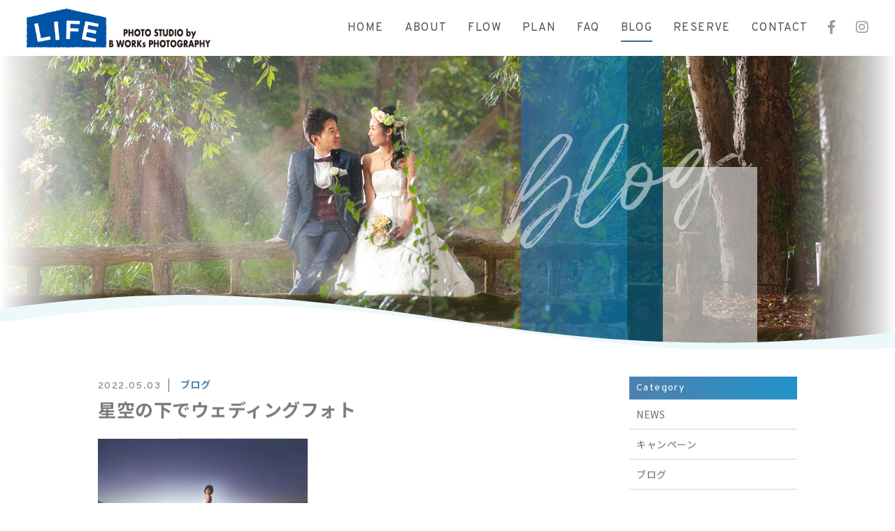

--- FILE ---
content_type: text/html; charset=UTF-8
request_url: https://studiolife-b.jp/2022/05/03/%E6%98%9F%E7%A9%BA%E3%81%AE%E4%B8%8B%E3%81%A7%E3%82%A6%E3%82%A7%E3%83%87%E3%82%A3%E3%83%B3%E3%82%B0%E3%83%95%E3%82%A9%E3%83%88/
body_size: 9886
content:
<!DOCTYPE html>
<html dir="ltr" lang="ja">
<head>
<meta charset="UTF-8">

<meta name="viewport" content="width=device-width, initial-scale=1 ,user-scalable=0">


<title>星空の下でウェディングフォト | LIFE PhotoStudio by B WORKs PHOTOGRAPHY</title>

<meta name="format-detection" content="telephone=no">

<link rel="shortcut icon" href="https://studiolife-b.jp/wp-content/themes/sg072/img/favicon.png">
<link rel="stylesheet" href="https://studiolife-b.jp/wp-content/themes/sg072/css/reset_min.css">
<link rel="stylesheet" href="https://use.fontawesome.com/releases/v5.6.1/css/all.css" integrity="sha384-gfdkjb5BdAXd+lj+gudLWI+BXq4IuLW5IT+brZEZsLFm++aCMlF1V92rMkPaX4PP" crossorigin="anonymous">
<link rel="stylesheet" href="https://studiolife-b.jp/wp-content/themes/sg072/css/modaal.min.css">
<link rel="stylesheet" href="https://studiolife-b.jp/wp-content/themes/sg072/css/layout.css">

<link rel="stylesheet" href="https://studiolife-b.jp/wp-content/themes/sg072/css/single.css"><link rel="stylesheet" href="https://studiolife-b.jp/wp-content/themes/sg072/css/seoBlogTemp.css">



<link rel="stylesheet" href="https://studiolife-b.jp/wp-content/themes/sg072/css/animate.css">
<meta name='robots' content='max-image-preview:large' />

<!-- All in One SEO Pack 3.2.5 によって Michael Torbert の Semper Fi Web Design[162,227] -->

<meta name="keywords"  content="ny ニューヨーク　ny前撮り　nyロケーションフォト　旅写真 夢　lifephotostudio,ウェディング　wedding 前撮り　後撮り　ウェディング前撮り　奈良　ロケーション撮影　ロケーションフォト　出張撮影 記念写真　結婚式前撮り　結婚式後撮り　結婚式 奈良公園　ブライダルカメラマン ウェデインングカメラマン 奈良町　フォトスタジオ,星空 曽爾高原 ススキ" />

<script type="application/ld+json" class="aioseop-schema">{"@context":"https://schema.org","@graph":[{"@type":"Organization","@id":"https://studiolife-b.jp/#organization","url":"https://studiolife-b.jp/","name":"LIFE PhotoStudio by B WORKs PHOTOGRAPHY","sameAs":[]},{"@type":"WebSite","@id":"https://studiolife-b.jp/#website","url":"https://studiolife-b.jp/","name":"LIFE PhotoStudio by B WORKs PHOTOGRAPHY","publisher":{"@id":"https://studiolife-b.jp/#organization"}},{"@type":"WebPage","@id":"https://studiolife-b.jp/2022/05/03/%e6%98%9f%e7%a9%ba%e3%81%ae%e4%b8%8b%e3%81%a7%e3%82%a6%e3%82%a7%e3%83%87%e3%82%a3%e3%83%b3%e3%82%b0%e3%83%95%e3%82%a9%e3%83%88/#webpage","url":"https://studiolife-b.jp/2022/05/03/%e6%98%9f%e7%a9%ba%e3%81%ae%e4%b8%8b%e3%81%a7%e3%82%a6%e3%82%a7%e3%83%87%e3%82%a3%e3%83%b3%e3%82%b0%e3%83%95%e3%82%a9%e3%83%88/","inLanguage":"ja","name":"\u661f\u7a7a\u306e\u4e0b\u3067\u30a6\u30a7\u30c7\u30a3\u30f3\u30b0\u30d5\u30a9\u30c8","isPartOf":{"@id":"https://studiolife-b.jp/#website"},"datePublished":"2022-05-03T00:53:22+09:00","dateModified":"2022-05-03T00:53:22+09:00"},{"@type":"Article","@id":"https://studiolife-b.jp/2022/05/03/%e6%98%9f%e7%a9%ba%e3%81%ae%e4%b8%8b%e3%81%a7%e3%82%a6%e3%82%a7%e3%83%87%e3%82%a3%e3%83%b3%e3%82%b0%e3%83%95%e3%82%a9%e3%83%88/#article","isPartOf":{"@id":"https://studiolife-b.jp/2022/05/03/%e6%98%9f%e7%a9%ba%e3%81%ae%e4%b8%8b%e3%81%a7%e3%82%a6%e3%82%a7%e3%83%87%e3%82%a3%e3%83%b3%e3%82%b0%e3%83%95%e3%82%a9%e3%83%88/#webpage"},"author":{"@id":"https://studiolife-b.jp/author/bworks/#author"},"headline":"\u661f\u7a7a\u306e\u4e0b\u3067\u30a6\u30a7\u30c7\u30a3\u30f3\u30b0\u30d5\u30a9\u30c8","datePublished":"2022-05-03T00:53:22+09:00","dateModified":"2022-05-03T00:53:22+09:00","commentCount":0,"mainEntityOfPage":{"@id":"https://studiolife-b.jp/2022/05/03/%e6%98%9f%e7%a9%ba%e3%81%ae%e4%b8%8b%e3%81%a7%e3%82%a6%e3%82%a7%e3%83%87%e3%82%a3%e3%83%b3%e3%82%b0%e3%83%95%e3%82%a9%e3%83%88/#webpage"},"publisher":{"@id":"https://studiolife-b.jp/#organization"},"articleSection":"\u30d6\u30ed\u30b0, NY \u30cb\u30e5\u30fc\u30e8\u30fc\u30af\u3000NY\u524d\u64ae\u308a\u3000NY\u30ed\u30b1\u30fc\u30b7\u30e7\u30f3\u30d5\u30a9\u30c8\u3000\u65c5\u5199\u771f \u5922\u3000LIFEPhotoStudio, \u30a6\u30a7\u30c7\u30a3\u30f3\u30b0\u3000wedding \u524d\u64ae\u308a\u3000\u5f8c\u64ae\u308a\u3000\u30a6\u30a7\u30c7\u30a3\u30f3\u30b0\u524d\u64ae\u308a\u3000\u5948\u826f\u3000\u30ed\u30b1\u30fc\u30b7\u30e7\u30f3\u64ae\u5f71\u3000\u30ed\u30b1\u30fc\u30b7\u30e7\u30f3\u30d5\u30a9\u30c8\u3000\u51fa\u5f35\u64ae\u5f71 \u8a18\u5ff5\u5199\u771f\u3000\u7d50\u5a5a\u5f0f\u524d\u64ae\u308a\u3000\u7d50\u5a5a\u5f0f\u5f8c\u64ae\u308a\u3000\u7d50\u5a5a\u5f0f \u5948\u826f\u516c\u5712\u3000\u30d6\u30e9\u30a4\u30c0\u30eb\u30ab\u30e1\u30e9\u30de\u30f3 \u30a6\u30a7\u30c7\u30a4\u30f3\u30f3\u30b0\u30ab\u30e1\u30e9\u30de\u30f3 \u5948\u826f\u753a\u3000\u30d5\u30a9\u30c8\u30b9\u30bf\u30b8\u30aa, \u661f\u7a7a \u66fd\u723e\u9ad8\u539f \u30b9\u30b9\u30ad"},{"@type":"Person","@id":"https://studiolife-b.jp/author/bworks/#author","name":"bworks","sameAs":[],"image":{"@type":"ImageObject","@id":"https://studiolife-b.jp/#personlogo","url":"https://secure.gravatar.com/avatar/d3e035a336759159121240856805ddc9?s=96&d=mm&r=g","width":96,"height":96,"caption":"bworks"}}]}</script>
<link rel="canonical" href="https://studiolife-b.jp/2022/05/03/星空の下でウェディングフォト/" />
<!-- All in One SEO Pack -->
<link rel='stylesheet'  href='https://studiolife-b.jp/wp-content/plugins/instagram-feed/css/sbi-styles.min.css?ver=6.6.1'  media='all'>
<link rel='stylesheet'  href='https://studiolife-b.jp/wp-includes/css/dist/block-library/style.min.css?ver=6.6.4'  media='all'>
<style id='classic-theme-styles-inline-css' type='text/css'>
/*! This file is auto-generated */
.wp-block-button__link{color:#fff;background-color:#32373c;border-radius:9999px;box-shadow:none;text-decoration:none;padding:calc(.667em + 2px) calc(1.333em + 2px);font-size:1.125em}.wp-block-file__button{background:#32373c;color:#fff;text-decoration:none}
</style>
<style id='global-styles-inline-css' type='text/css'>
:root{--wp--preset--aspect-ratio--square: 1;--wp--preset--aspect-ratio--4-3: 4/3;--wp--preset--aspect-ratio--3-4: 3/4;--wp--preset--aspect-ratio--3-2: 3/2;--wp--preset--aspect-ratio--2-3: 2/3;--wp--preset--aspect-ratio--16-9: 16/9;--wp--preset--aspect-ratio--9-16: 9/16;--wp--preset--color--black: #000000;--wp--preset--color--cyan-bluish-gray: #abb8c3;--wp--preset--color--white: #ffffff;--wp--preset--color--pale-pink: #f78da7;--wp--preset--color--vivid-red: #cf2e2e;--wp--preset--color--luminous-vivid-orange: #ff6900;--wp--preset--color--luminous-vivid-amber: #fcb900;--wp--preset--color--light-green-cyan: #7bdcb5;--wp--preset--color--vivid-green-cyan: #00d084;--wp--preset--color--pale-cyan-blue: #8ed1fc;--wp--preset--color--vivid-cyan-blue: #0693e3;--wp--preset--color--vivid-purple: #9b51e0;--wp--preset--gradient--vivid-cyan-blue-to-vivid-purple: linear-gradient(135deg,rgba(6,147,227,1) 0%,rgb(155,81,224) 100%);--wp--preset--gradient--light-green-cyan-to-vivid-green-cyan: linear-gradient(135deg,rgb(122,220,180) 0%,rgb(0,208,130) 100%);--wp--preset--gradient--luminous-vivid-amber-to-luminous-vivid-orange: linear-gradient(135deg,rgba(252,185,0,1) 0%,rgba(255,105,0,1) 100%);--wp--preset--gradient--luminous-vivid-orange-to-vivid-red: linear-gradient(135deg,rgba(255,105,0,1) 0%,rgb(207,46,46) 100%);--wp--preset--gradient--very-light-gray-to-cyan-bluish-gray: linear-gradient(135deg,rgb(238,238,238) 0%,rgb(169,184,195) 100%);--wp--preset--gradient--cool-to-warm-spectrum: linear-gradient(135deg,rgb(74,234,220) 0%,rgb(151,120,209) 20%,rgb(207,42,186) 40%,rgb(238,44,130) 60%,rgb(251,105,98) 80%,rgb(254,248,76) 100%);--wp--preset--gradient--blush-light-purple: linear-gradient(135deg,rgb(255,206,236) 0%,rgb(152,150,240) 100%);--wp--preset--gradient--blush-bordeaux: linear-gradient(135deg,rgb(254,205,165) 0%,rgb(254,45,45) 50%,rgb(107,0,62) 100%);--wp--preset--gradient--luminous-dusk: linear-gradient(135deg,rgb(255,203,112) 0%,rgb(199,81,192) 50%,rgb(65,88,208) 100%);--wp--preset--gradient--pale-ocean: linear-gradient(135deg,rgb(255,245,203) 0%,rgb(182,227,212) 50%,rgb(51,167,181) 100%);--wp--preset--gradient--electric-grass: linear-gradient(135deg,rgb(202,248,128) 0%,rgb(113,206,126) 100%);--wp--preset--gradient--midnight: linear-gradient(135deg,rgb(2,3,129) 0%,rgb(40,116,252) 100%);--wp--preset--font-size--small: 13px;--wp--preset--font-size--medium: 20px;--wp--preset--font-size--large: 36px;--wp--preset--font-size--x-large: 42px;--wp--preset--spacing--20: 0.44rem;--wp--preset--spacing--30: 0.67rem;--wp--preset--spacing--40: 1rem;--wp--preset--spacing--50: 1.5rem;--wp--preset--spacing--60: 2.25rem;--wp--preset--spacing--70: 3.38rem;--wp--preset--spacing--80: 5.06rem;--wp--preset--shadow--natural: 6px 6px 9px rgba(0, 0, 0, 0.2);--wp--preset--shadow--deep: 12px 12px 50px rgba(0, 0, 0, 0.4);--wp--preset--shadow--sharp: 6px 6px 0px rgba(0, 0, 0, 0.2);--wp--preset--shadow--outlined: 6px 6px 0px -3px rgba(255, 255, 255, 1), 6px 6px rgba(0, 0, 0, 1);--wp--preset--shadow--crisp: 6px 6px 0px rgba(0, 0, 0, 1);}:where(.is-layout-flex){gap: 0.5em;}:where(.is-layout-grid){gap: 0.5em;}body .is-layout-flex{display: flex;}.is-layout-flex{flex-wrap: wrap;align-items: center;}.is-layout-flex > :is(*, div){margin: 0;}body .is-layout-grid{display: grid;}.is-layout-grid > :is(*, div){margin: 0;}:where(.wp-block-columns.is-layout-flex){gap: 2em;}:where(.wp-block-columns.is-layout-grid){gap: 2em;}:where(.wp-block-post-template.is-layout-flex){gap: 1.25em;}:where(.wp-block-post-template.is-layout-grid){gap: 1.25em;}.has-black-color{color: var(--wp--preset--color--black) !important;}.has-cyan-bluish-gray-color{color: var(--wp--preset--color--cyan-bluish-gray) !important;}.has-white-color{color: var(--wp--preset--color--white) !important;}.has-pale-pink-color{color: var(--wp--preset--color--pale-pink) !important;}.has-vivid-red-color{color: var(--wp--preset--color--vivid-red) !important;}.has-luminous-vivid-orange-color{color: var(--wp--preset--color--luminous-vivid-orange) !important;}.has-luminous-vivid-amber-color{color: var(--wp--preset--color--luminous-vivid-amber) !important;}.has-light-green-cyan-color{color: var(--wp--preset--color--light-green-cyan) !important;}.has-vivid-green-cyan-color{color: var(--wp--preset--color--vivid-green-cyan) !important;}.has-pale-cyan-blue-color{color: var(--wp--preset--color--pale-cyan-blue) !important;}.has-vivid-cyan-blue-color{color: var(--wp--preset--color--vivid-cyan-blue) !important;}.has-vivid-purple-color{color: var(--wp--preset--color--vivid-purple) !important;}.has-black-background-color{background-color: var(--wp--preset--color--black) !important;}.has-cyan-bluish-gray-background-color{background-color: var(--wp--preset--color--cyan-bluish-gray) !important;}.has-white-background-color{background-color: var(--wp--preset--color--white) !important;}.has-pale-pink-background-color{background-color: var(--wp--preset--color--pale-pink) !important;}.has-vivid-red-background-color{background-color: var(--wp--preset--color--vivid-red) !important;}.has-luminous-vivid-orange-background-color{background-color: var(--wp--preset--color--luminous-vivid-orange) !important;}.has-luminous-vivid-amber-background-color{background-color: var(--wp--preset--color--luminous-vivid-amber) !important;}.has-light-green-cyan-background-color{background-color: var(--wp--preset--color--light-green-cyan) !important;}.has-vivid-green-cyan-background-color{background-color: var(--wp--preset--color--vivid-green-cyan) !important;}.has-pale-cyan-blue-background-color{background-color: var(--wp--preset--color--pale-cyan-blue) !important;}.has-vivid-cyan-blue-background-color{background-color: var(--wp--preset--color--vivid-cyan-blue) !important;}.has-vivid-purple-background-color{background-color: var(--wp--preset--color--vivid-purple) !important;}.has-black-border-color{border-color: var(--wp--preset--color--black) !important;}.has-cyan-bluish-gray-border-color{border-color: var(--wp--preset--color--cyan-bluish-gray) !important;}.has-white-border-color{border-color: var(--wp--preset--color--white) !important;}.has-pale-pink-border-color{border-color: var(--wp--preset--color--pale-pink) !important;}.has-vivid-red-border-color{border-color: var(--wp--preset--color--vivid-red) !important;}.has-luminous-vivid-orange-border-color{border-color: var(--wp--preset--color--luminous-vivid-orange) !important;}.has-luminous-vivid-amber-border-color{border-color: var(--wp--preset--color--luminous-vivid-amber) !important;}.has-light-green-cyan-border-color{border-color: var(--wp--preset--color--light-green-cyan) !important;}.has-vivid-green-cyan-border-color{border-color: var(--wp--preset--color--vivid-green-cyan) !important;}.has-pale-cyan-blue-border-color{border-color: var(--wp--preset--color--pale-cyan-blue) !important;}.has-vivid-cyan-blue-border-color{border-color: var(--wp--preset--color--vivid-cyan-blue) !important;}.has-vivid-purple-border-color{border-color: var(--wp--preset--color--vivid-purple) !important;}.has-vivid-cyan-blue-to-vivid-purple-gradient-background{background: var(--wp--preset--gradient--vivid-cyan-blue-to-vivid-purple) !important;}.has-light-green-cyan-to-vivid-green-cyan-gradient-background{background: var(--wp--preset--gradient--light-green-cyan-to-vivid-green-cyan) !important;}.has-luminous-vivid-amber-to-luminous-vivid-orange-gradient-background{background: var(--wp--preset--gradient--luminous-vivid-amber-to-luminous-vivid-orange) !important;}.has-luminous-vivid-orange-to-vivid-red-gradient-background{background: var(--wp--preset--gradient--luminous-vivid-orange-to-vivid-red) !important;}.has-very-light-gray-to-cyan-bluish-gray-gradient-background{background: var(--wp--preset--gradient--very-light-gray-to-cyan-bluish-gray) !important;}.has-cool-to-warm-spectrum-gradient-background{background: var(--wp--preset--gradient--cool-to-warm-spectrum) !important;}.has-blush-light-purple-gradient-background{background: var(--wp--preset--gradient--blush-light-purple) !important;}.has-blush-bordeaux-gradient-background{background: var(--wp--preset--gradient--blush-bordeaux) !important;}.has-luminous-dusk-gradient-background{background: var(--wp--preset--gradient--luminous-dusk) !important;}.has-pale-ocean-gradient-background{background: var(--wp--preset--gradient--pale-ocean) !important;}.has-electric-grass-gradient-background{background: var(--wp--preset--gradient--electric-grass) !important;}.has-midnight-gradient-background{background: var(--wp--preset--gradient--midnight) !important;}.has-small-font-size{font-size: var(--wp--preset--font-size--small) !important;}.has-medium-font-size{font-size: var(--wp--preset--font-size--medium) !important;}.has-large-font-size{font-size: var(--wp--preset--font-size--large) !important;}.has-x-large-font-size{font-size: var(--wp--preset--font-size--x-large) !important;}
:where(.wp-block-post-template.is-layout-flex){gap: 1.25em;}:where(.wp-block-post-template.is-layout-grid){gap: 1.25em;}
:where(.wp-block-columns.is-layout-flex){gap: 2em;}:where(.wp-block-columns.is-layout-grid){gap: 2em;}
:root :where(.wp-block-pullquote){font-size: 1.5em;line-height: 1.6;}
</style>
<link rel='stylesheet'  href='https://studiolife-b.jp/wp-content/plugins/add-to-any/addtoany.min.css?ver=1.15'  media='all'>
<script type="text/javascript" src="https://studiolife-b.jp/wp-includes/js/jquery/jquery.min.js?ver=3.7.1" id="jquery-core-js"></script>
<script type="text/javascript" src="https://studiolife-b.jp/wp-includes/js/jquery/jquery-migrate.min.js?ver=3.4.1" id="jquery-migrate-js"></script>
<script type="text/javascript" src="https://studiolife-b.jp/wp-content/plugins/add-to-any/addtoany.min.js?ver=1.1" id="addtoany-js"></script>
<link rel="https://api.w.org/" href="https://studiolife-b.jp/wp-json/" /><link rel="alternate" title="JSON" type="application/json" href="https://studiolife-b.jp/wp-json/wp/v2/posts/2919" /><link rel="alternate" title="oEmbed (JSON)" type="application/json+oembed" href="https://studiolife-b.jp/wp-json/oembed/1.0/embed?url=https%3A%2F%2Fstudiolife-b.jp%2F2022%2F05%2F03%2F%25e6%2598%259f%25e7%25a9%25ba%25e3%2581%25ae%25e4%25b8%258b%25e3%2581%25a7%25e3%2582%25a6%25e3%2582%25a7%25e3%2583%2587%25e3%2582%25a3%25e3%2583%25b3%25e3%2582%25b0%25e3%2583%2595%25e3%2582%25a9%25e3%2583%2588%2F" />
<link rel="alternate" title="oEmbed (XML)" type="text/xml+oembed" href="https://studiolife-b.jp/wp-json/oembed/1.0/embed?url=https%3A%2F%2Fstudiolife-b.jp%2F2022%2F05%2F03%2F%25e6%2598%259f%25e7%25a9%25ba%25e3%2581%25ae%25e4%25b8%258b%25e3%2581%25a7%25e3%2582%25a6%25e3%2582%25a7%25e3%2583%2587%25e3%2582%25a3%25e3%2583%25b3%25e3%2582%25b0%25e3%2583%2595%25e3%2582%25a9%25e3%2583%2588%2F&#038;format=xml" />

<script data-cfasync="false">
window.a2a_config=window.a2a_config||{};a2a_config.callbacks=[];a2a_config.overlays=[];a2a_config.templates={};a2a_localize = {
	Share: "共有",
	Save: "ブックマーク",
	Subscribe: "購読",
	Email: "メール",
	Bookmark: "ブックマーク",
	ShowAll: "すべて表示する",
	ShowLess: "小さく表示する",
	FindServices: "サービスを探す",
	FindAnyServiceToAddTo: "追加するサービスを今すぐ探す",
	PoweredBy: "Powered by",
	ShareViaEmail: "メールでシェアする",
	SubscribeViaEmail: "メールで購読する",
	BookmarkInYourBrowser: "ブラウザにブックマーク",
	BookmarkInstructions: "このページをブックマークするには、 Ctrl+D または \u2318+D を押下。",
	AddToYourFavorites: "お気に入りに追加",
	SendFromWebOrProgram: "任意のメールアドレスまたはメールプログラムから送信",
	EmailProgram: "メールプログラム",
	More: "詳細&#8230;",
	ThanksForSharing: "Thanks for sharing!",
	ThanksForFollowing: "Thanks for following!"
};

(function(d,s,a,b){a=d.createElement(s);b=d.getElementsByTagName(s)[0];a.async=1;a.src="https://static.addtoany.com/menu/page.js";b.parentNode.insertBefore(a,b);})(document,"script");
</script>
<link rel="stylesheet" href="https://studiolife-b.jp/wp-content/themes/sg072/css/fakeLoader.css">
<script>
// スムーズスクロール部分の記述


</script>

</head>
<body id="pgTop" class="post-template-default single single-post postid-2919 single-format-standard">

<div id="loaderWrapper">
	<div id="loaderContainer">
		<div class="fl spinner2">
			<div class="spinner-container container1">
				<div class="circle1"></div>
				<div class="circle2"></div>
				<div class="circle3"></div>
				<div class="circle4"></div>
			</div>
			<div class="spinner-container container2">
				<div class="circle1"></div>
				<div class="circle2"></div>
				<div class="circle3"></div>
				<div class="circle4"></div>
			</div>
			<div class="spinner-container container3">
				<div class="circle1"></div>
				<div class="circle2"></div>
				<div class="circle3"></div>
				<div class="circle4"></div>
			</div>
		</div>
	</div>
</div>

<script>
	jQuery(function() {
		var h = jQuery(window).height();

		jQuery('#wrap').css('display','none');
		jQuery('#loaderWrapper ,#loaderContainer').height(h).css('display','block');
	});

	jQuery(window).load(function() { //全ての読み込みが完了したら実行
		jQuery('#loaderWrapper').delay(900).fadeOut(800);
		jQuery('#loaderContainer').delay(600).fadeOut(300);
		jQuery('#wrap').css('display', 'block');
		return false;
	});
	
	jQuery(window).load(function() {
		//URLのハッシュ値を取得
		var urlHash = location.hash;
		//ハッシュ値があればページ内スクロール
		if(urlHash) {
			//スクロールを0に戻す
			jQuery('body,html').stop().scrollTop(0);
			setTimeout(function () {
				//ロード時の処理を待ち、時間差でスクロール実行
				scrollToAnker(urlHash) ;
			}, 100);
		}
		
		// #で始まるアンカーをクリックした場合に処理
		jQuery('a[href^=#]').click(function() {
			// スクロールの速度
			var speed = 400; // ミリ秒
			// アンカーの値取得
			var href= jQuery(this).attr("href");
			// 移動先を取得
			var target = jQuery(href == "#" || href == "" ? 'html' : href);
			// 移動先を数値で取得
			if(urlHash) {
				var position = target.offset().top;
				// スムーススクロール
				jQuery('body,html').animate({scrollTop:position}, speed, 'swing');
				return false;
			} else {
				// ページ内リンク
				scrollToAnker(target)
			}
		});
		// 関数：スムーススクロール
		// 指定したアンカー(#ID)へアニメーションでスクロール
		function scrollToAnker(hash) {
			var target = jQuery(hash);
			var headerHeight = jQuery('.siteHeader').outerHeight(true);
			
			if (matchMedia('(min-width: 771px)').matches) {
				var position = target.offset().top - headerHeight;
			} else if (matchMedia('(max-width: 770px)').matches) {
				var position = target.offset().top - headerHeight;
			}
			// console.log(headerHeight);
			jQuery('body,html').stop().animate({scrollTop:position}, 500);
		}
		window.history.replaceState(null, '', location.pathname + location.search);
	});
	
</script>

<div id="wrap">
<header class="siteHeader">
	<div class="siteHeaderInner">
		<p class="logo">			<a href="https://studiolife-b.jp">
				<img src="https://studiolife-b.jp/wp-content/themes/sg072/img/header_logo.jpg" alt="LIFE PhotoStudio by B WORKs PHOTOGRAPHY">
			</a>
		</p>		
		<nav id="hum" class="mainNav">
			<p class="sp"><a class="closeBT"><img src="https://studiolife-b.jp/wp-content/themes/sg072/img/menu_close.png" alt="" width="26"></a></p>
			
			<ul class="en humNavi">
				<li><a class="hoverALine" href="https://studiolife-b.jp">HOME</a></li>
				<li><a class="hoverALine" href="https://studiolife-b.jp/about/">ABOUT</a></li>
				<li><a class="hoverALine" href="https://studiolife-b.jp/flow/">FLOW</a></li>
				<li><a class="hoverALine" href="https://studiolife-b.jp/plan/">PLAN</a></li>
				<li><a class="hoverALine" href="https://studiolife-b.jp/faq/">FAQ</a></li>
				<li><a class="hoverALine current" href="https://studiolife-b.jp/blog/">BLOG</a></li>
				<li><a class="hoverALine" href="https://www.itsuaki.com/yoyaku/webreserve/menusel?str_id=3534627472&stf_id=0"target="_blank">RESERVE</a></li>
				<li><a class="hoverALine" href="https://studiolife-b.jp/contact/">CONTACT</a></li>
			</ul>
			
			<ul class="snsList">
				<li><a href="https://www.facebook.com/bworksphotographynara/" target="_blank" rel="nofollow"><i class="fab fa-facebook-f"></i></a></li>
				<li><a href="https://www.instagram.com/life_photostudio_by_b_works/" target="_blank" rel="nofollow"><i class="fab fa-instagram"></i></a></li>
			</ul>
		</nav>
		
		<p class="phone sp"><a href="tel:090-6051-6700"><img src="https://studiolife-b.jp/wp-content/themes/sg072/img/tel.png" alt="" width="26"></a></p>
		<p class="hum sp"><a href="#hum" class="inline"><img src="https://studiolife-b.jp/wp-content/themes/sg072/img/menu.png" alt="" width="35"></a></p>
	</div></header>




<div class="mainVisual page">
		<div class="mainVisualTextWrap">
		<div class="mainVisualTextContainer">
			<div class="mainVisualTextArea">
				<h1 class="mainVisualH">
										<span class="en">
												<span class="child1 fadeInRight20 wow" data-wow-delay="1.9s"><span class="blur wow" data-wow-delay="2.2s">Blog</span></span>											</span>
										
					<span class="jp fadeInRight20 wow" data-wow-delay="2.3s"><span class="blur wow" data-wow-delay="2.6s">ブログ</span></span>				</h1>
				
								<div class="mvTitleImage">
					<img src="https://studiolife-b.jp/wp-content/themes/sg072/img/blog/blog_title_bg.png" alt="Blogブログ">
				</div>
								
				<div class="mvTextImg fadeIn wow" data-wow-delay="1.9s">
					<img src="https://studiolife-b.jp/wp-content/themes/sg072/img/mv_text_deco.png" alt="Blogブログ">
				</div>
				
				<div class="mainVisualLine">
					<span class="lineLeft slideInDown wow" data-wow-delay="1.4s"></span>
					<span class="lineRight slideInUp wow" data-wow-delay="1.4s"></span>
				</div>
			</div>
		</div>
	</div>
		
	<div class="mainVisualMask">
				<svg version="1.1" class="mvMask" xmlns="http://www.w3.org/2000/svg" xmlns:xlink="http://www.w3.org/1999/xlink" x="0px" y="0px" viewBox="0 0 3200 224" xml:space="preserve">
			<path class="st1" d="M4160,223.9l-5120-0.07v-42.22C-375.67,126.86,221.11-31.32,858.7,5.5C1609.56,42.42,1977.98,219.36,2943,157.29c405.3-30.83,802.73-104.45,1215-145.44L4160,223.9z"/>
			<path class="st0" d="M4160,224h-960h-838h-765H0h-960v-17c436.45-17.67,781.27-91.35,1152.12-133.59C415.57,46.55,614.16,35.89,797,35.96c0.5,0,1,0,1.5,0c0.5,0,1,0,1.5,0c182.84-0.08,381.42,10.58,604.88,37.45C1836.91,122.62,2233.6,202.9,2781,203.01c548.61-0.11,945.85-80.74,1379-129.93V224z"/>
		</svg>
			</div>
	
	<div class="mainVisualImage fadeIn wow" data-wow-delay="1.2s">
				<img src="https://studiolife-b.jp/wp-content/themes/sg072/img/blog/mv_blog_01.jpg" alt="Blogブログ" class="reImg">
			</div>
</div>




<main id="cnt" class="blogCnt fadeInUp wow" data-wow-delay="1.3s">
	<div class="cntWidth1000">
				
		<div class="blogInner single">
						
						
			<article class="singleArticle">
				<div class="headingWrap">
					<p class="meta">
						<time class="en">2022.05.03</time>
						<span class="category">
	<a href="https://studiolife-b.jp/category/blog">ブログ</a>&nbsp;
						</span>
					</p>
					<h2 class="singleTtl">星空の下でウェディングフォト</h2>
				</div>
				
								
				<article class="singleContent">
					<p><img fetchpriority="high" decoding="async" class="alignnone size-medium wp-image-2920" src="https://studiolife-b.jp/wp-content/uploads/2022/05/5V8A0377-300x190.jpg" alt="" width="300" height="190" srcset="https://studiolife-b.jp/wp-content/uploads/2022/05/5V8A0377-300x190.jpg 300w, https://studiolife-b.jp/wp-content/uploads/2022/05/5V8A0377-1024x650.jpg 1024w, https://studiolife-b.jp/wp-content/uploads/2022/05/5V8A0377-768x488.jpg 768w, https://studiolife-b.jp/wp-content/uploads/2022/05/5V8A0377-1536x975.jpg 1536w, https://studiolife-b.jp/wp-content/uploads/2022/05/5V8A0377.jpg 1772w" sizes="(max-width: 300px) 100vw, 300px" /></p>
<p>こんにちわ。奈良町のフォトスタジオLIFE PhotoStudio by B WORKs PHOTOGRAPHY代表の丸山です。GW引き続き楽しんでますでしょうか？良いお天気で気候も過ごしやすいですね。BBQ日和です。僕も今日と明日の午前中だけ撮影して明日は撮影後久々にJリーグ見に行けることになりました。なかなか良い席のチケットを貰ったらしく。友人と行ってきます。今日のお写真は曽爾高原での星空ウェディングフォトです。もうススキは無い時期ですけど、ススキが無いと空が抜けてめちゃくちゃ景色が良くなります。そして曽爾高原は星空が最高に綺麗です。僕の実家が曽爾高原の麓にあるのでそこでお着替えしてもらって撮影も可能です。奈良市内から車で1時間半ぐらい。午前中に奈良市内で撮影して移動後曽爾高原で撮影もアリかと。晴れていれば本当に来てよかったと思える最高のロケーションです。うちの実家はCafe Mt,maruっていうカフェをしているので撮影後コーヒー飲んで帰っていただければと思います。</p>
<p><img decoding="async" class="alignnone size-medium wp-image-2921" src="https://studiolife-b.jp/wp-content/uploads/2022/05/5V8A04491-205x300.jpg" alt="" width="205" height="300" srcset="https://studiolife-b.jp/wp-content/uploads/2022/05/5V8A04491-205x300.jpg 205w, https://studiolife-b.jp/wp-content/uploads/2022/05/5V8A04491-700x1024.jpg 700w, https://studiolife-b.jp/wp-content/uploads/2022/05/5V8A04491-768x1124.jpg 768w, https://studiolife-b.jp/wp-content/uploads/2022/05/5V8A04491-1050x1536.jpg 1050w, https://studiolife-b.jp/wp-content/uploads/2022/05/5V8A04491.jpg 1211w" sizes="(max-width: 205px) 100vw, 205px" /></p>
<p>もちろんお天気にはよりますけど・・曽爾はすごく良いところです。撮影だけじゃなく星空見にくるだけでも価値あるかもしれません。6月には蛍も綺麗です。僕は今年も蛍の撮影は行こうと思っています。星が好きな方にはかなりおすすめの撮影スポット。お気軽にお問合せくださいね。本日もお読み頂きありがとうございました。</p>
<p>&nbsp;</p>
				</article>
				
				



				
				<div class="snsWrap">
					<h3 class="ttlF enB">SHARE<span>シェアする</span></h3>
					
					<div class="addtoany_shortcode"><div class="a2a_kit a2a_kit_size_32 addtoany_list" data-a2a-url="https://studiolife-b.jp/2022/05/03/%e6%98%9f%e7%a9%ba%e3%81%ae%e4%b8%8b%e3%81%a7%e3%82%a6%e3%82%a7%e3%83%87%e3%82%a3%e3%83%b3%e3%82%b0%e3%83%95%e3%82%a9%e3%83%88/" data-a2a-title="星空の下でウェディングフォト"><a class="a2a_button_facebook" href="https://www.addtoany.com/add_to/facebook?linkurl=https%3A%2F%2Fstudiolife-b.jp%2F2022%2F05%2F03%2F%25e6%2598%259f%25e7%25a9%25ba%25e3%2581%25ae%25e4%25b8%258b%25e3%2581%25a7%25e3%2582%25a6%25e3%2582%25a7%25e3%2583%2587%25e3%2582%25a3%25e3%2583%25b3%25e3%2582%25b0%25e3%2583%2595%25e3%2582%25a9%25e3%2583%2588%2F&amp;linkname=%E6%98%9F%E7%A9%BA%E3%81%AE%E4%B8%8B%E3%81%A7%E3%82%A6%E3%82%A7%E3%83%87%E3%82%A3%E3%83%B3%E3%82%B0%E3%83%95%E3%82%A9%E3%83%88" title="Facebook" rel="nofollow noopener" target="_blank"></a><a class="a2a_button_twitter" href="https://www.addtoany.com/add_to/twitter?linkurl=https%3A%2F%2Fstudiolife-b.jp%2F2022%2F05%2F03%2F%25e6%2598%259f%25e7%25a9%25ba%25e3%2581%25ae%25e4%25b8%258b%25e3%2581%25a7%25e3%2582%25a6%25e3%2582%25a7%25e3%2583%2587%25e3%2582%25a3%25e3%2583%25b3%25e3%2582%25b0%25e3%2583%2595%25e3%2582%25a9%25e3%2583%2588%2F&amp;linkname=%E6%98%9F%E7%A9%BA%E3%81%AE%E4%B8%8B%E3%81%A7%E3%82%A6%E3%82%A7%E3%83%87%E3%82%A3%E3%83%B3%E3%82%B0%E3%83%95%E3%82%A9%E3%83%88" title="Twitter" rel="nofollow noopener" target="_blank"></a><a class="a2a_button_line" href="https://www.addtoany.com/add_to/line?linkurl=https%3A%2F%2Fstudiolife-b.jp%2F2022%2F05%2F03%2F%25e6%2598%259f%25e7%25a9%25ba%25e3%2581%25ae%25e4%25b8%258b%25e3%2581%25a7%25e3%2582%25a6%25e3%2582%25a7%25e3%2583%2587%25e3%2582%25a3%25e3%2583%25b3%25e3%2582%25b0%25e3%2583%2595%25e3%2582%25a9%25e3%2583%2588%2F&amp;linkname=%E6%98%9F%E7%A9%BA%E3%81%AE%E4%B8%8B%E3%81%A7%E3%82%A6%E3%82%A7%E3%83%87%E3%82%A3%E3%83%B3%E3%82%B0%E3%83%95%E3%82%A9%E3%83%88" title="Line" rel="nofollow noopener" target="_blank"></a><a class="a2a_dd addtoany_share_save addtoany_share" href="https://www.addtoany.com/share"></a></div></div>				</div>
				
				<p class="btnA"><a href="https://studiolife-b.jp/blog/">ブログ一覧</a></p>
				
			</article>
			
			<aside class="subWrap">
	<dl class="categoryDl">
		<dt class="subTtls en">Category</dt>
		<dd>
			<ul>
			<li><a class="hoverALine" href="https://studiolife-b.jp/category/news/">NEWS</a></li><li><a class="hoverALine" href="https://studiolife-b.jp/category/category-1/">キャンペーン</a></li><li><a class="hoverALine" href="https://studiolife-b.jp/category/blog/">ブログ</a></li>			</ul>
		</dd>
	</dl>
	
		
	<p class="subTtls en">New Article</p>
	
	<ul class="latest">
				<li>
			<a class="hoverALine" href="https://studiolife-b.jp/2025/09/11/%e5%a5%88%e8%89%af%ef%bd%9c%e3%82%ab%e3%83%95%e3%82%a7%e3%81%a7%e5%8f%b6%e3%81%88%e3%82%8b%e7%89%b9%e5%88%a5%e3%81%aa%e3%83%95%e3%82%a9%e3%83%88%e3%82%a6%e3%82%a7%e3%83%87%e3%82%a3%e3%83%b3%e3%82%b0/">
			<time class="en">2025.09.11</time>
			奈良｜カフェで叶える特別なフォトウェディング｜WEDWAR contest66 入賞作品			</a>
		</li>
				<li>
			<a class="hoverALine" href="https://studiolife-b.jp/2025/09/04/%e5%a5%88%e8%89%af%e3%81%ae%e5%a4%8f%e3%80%81%e5%92%8c%e8%a3%85%e3%81%a7%e5%8f%b6%e3%81%88%e3%82%8b%e3%83%95%e3%82%a9%e3%83%88%e3%82%a6%e3%82%a7%e3%83%87%e3%82%a3%e3%83%b3%e3%82%b0/">
			<time class="en">2025.09.04</time>
			奈良の夏、和装で叶えるフォトウェディング			</a>
		</li>
				<li>
			<a class="hoverALine" href="https://studiolife-b.jp/2025/08/29/%e4%b8%83%e4%ba%94%e4%b8%89%e6%92%ae%e5%bd%b1-%e7%9f%b3%e4%b8%8a%e7%a5%9e%e5%ae%ae%e3%81%a7%e3%81%ae%e6%80%9d%e3%81%84%e5%87%ba/">
			<time class="en">2025.08.29</time>
			七五三撮影 石上神宮での思い出			</a>
		</li>
				<li>
			<a class="hoverALine" href="https://studiolife-b.jp/2025/08/28/%e5%a5%88%e8%89%af%e5%85%ac%e5%9c%92%e3%81%ae%e7%b4%85%e8%91%89%e3%81%a7%e5%8f%b6%e3%81%88%e3%82%8b%e6%88%90%e4%ba%ba%e5%bc%8f%e5%89%8d%e6%92%ae%e3%82%8a%e6%92%ae%e5%bd%b1/">
			<time class="en">2025.08.28</time>
			奈良公園の紅葉で叶える成人式前撮り撮影			</a>
		</li>
				<li>
			<a class="hoverALine" href="https://studiolife-b.jp/2025/08/26/%e8%8b%a5%e8%8d%89%e5%b1%b1%e3%81%a7%e5%8f%b6%e3%81%88%e3%82%8b%e7%b5%b6%e6%99%af%e3%83%95%e3%82%a9%e3%83%88%e3%82%a6%e3%82%a7%e3%83%87%e3%82%a3%e3%83%b3%e3%82%b0%ef%bd%9c%e5%a4%95%e6%97%a5%e3%81%a8/">
			<time class="en">2025.08.26</time>
			若草山で叶える絶景フォトウェディング｜夕日と夜景に包まれる特別な一日			</a>
		</li>
			</ul>
</aside>
			
		</div>
	</div>
</main>

	<div class="bred">
		<p>
			<a href="https://studiolife-b.jp">HOME</a><i>&#62;</i>
							<a href="https://studiolife-b.jp/blog">ブログ</a>
						
							<i>&#62;</i>星空の下でウェディングフォト					</p>
	</div><!--bred-->
	
	<p id="topBtn"><a href="#pgTop"><i class="fas fa-angle-up"></i></a></p>

	<footer class="siteFooter">
		<div class="contactWrap">
						<h3 class="ttlA">
				<span class="en">Contact</span>				<span class="jp">お問い合わせ</span>			</h3>
			
			<div class="contactContainer">
				<ul class="contactList">
										<li class="tel">
						<dl>
							<dt><span>お電話でのお問い合わせ</span></dt>
							<dd>
								<a href="tel:090-6051-6700"><span class="telNum en">090-6051-6700</span></a>								<span class="hours">営業時間 11:00～19:00<br>※撮影時間は何時でも対応可能　※営業電話は固くお断り致します</span>							</dd>
						</dl>
					</li>
										
										<li class="contact">
						<dl>
							<dt><span>ご予約・お問い合わせはこちら</span></dt>
							<dd>
								<p class="contactBtn en"><a href="https://studiolife-b.jp/contact/"><span>Contact</span></a></p>
							</dd>
						</dl>
					</li>
									</ul>
				
				<dl class="footerAdd">
					<dt>
						<a href="https://studiolife-b.jp">
							<img src="https://studiolife-b.jp/wp-content/themes/sg072/img/logo.jpeg" alt="LIFE PhotoStudio by B WORKs PHOTOGRAPHY">
						</a>
					</dt>
					<dd>
						<address>
														<span>
								<span>〒630-8325</span>								奈良県奈良市西木辻町216-1<br class="sp">							</span>
														
							<span>TEL 090-6051-6700</span>						</address>
					</dd>
				</dl>
			</div>
		</div>

		<p class="copyRight">&copy; 2019LIFE Photostudio by B WORKs PHOTOGRAPHY</p>
	</footer>
</div>
<!-- Instagram Feed JS -->
<script type="text/javascript">
var sbiajaxurl = "https://studiolife-b.jp/wp-admin/admin-ajax.php";
</script>

<script>
<!--
	var path = 'https://studiolife-b.jp/wp-content/themes/sg072';
-->
</script>

<script src="https://studiolife-b.jp/wp-content/themes/sg072/js/wow.min.js"></script>


<script>
wow = new WOW(
    {
    boxClass: 'wow', // default
    animateClass: 'animated', // default
    offset:0// アニメーションをスタートさせる距離
    }
  );
  wow.init();
</script>

<script src="https://studiolife-b.jp/wp-content/themes/sg072/js/modaal.min.js"></script>
<script src="https://studiolife-b.jp/wp-content/themes/sg072/js/jquery.matchHeight.js"></script>
<script>
//高さ揃え
jQuery(function() {
jQuery('.matchHeight').matchHeight();
});
//高さ揃え
jQuery(function() {
//jQuery('.match').matchHeight();
//jQuery('.dlA dt , .dlA dd').matchHeight();
//jQuery('.dlB dt , .dlB dd').matchHeight();
//jQuery('.tblA dt , .tblA dd').matchHeight();
//jQuery('.voiceList .cardWrap > li ').matchHeight();
jQuery('.blogListWrap li').matchHeight();

});

</script>
<script src="https://studiolife-b.jp/wp-content/themes/sg072/js/ofi.min.js"></script>
<script src="https://studiolife-b.jp/wp-content/themes/sg072/js/main.js"></script>

</body>
</html>


--- FILE ---
content_type: text/css
request_url: https://studiolife-b.jp/wp-content/themes/sg072/css/single.css
body_size: 780
content:
@charset "UTF-8";
/* 
	nl2brの影響でUL・OL・LIに改行が入ってしまう。
	画像のキャプションの入力を「html」モードでやらないとソースが出る get_the_contentが原因 apply_filtersで対処可能
	read moreのテキスト変更はthe_contentのパラメータでやる the_content('続きを読む')
	
 */

/* H3～H6部分 -----------------------------------------------------------------------------------*/
.singleContent h3 {
	font-size: 2.2rem;
	line-hegiht: 3.2rem;
}

.singleContent h4 {
	font-size: 2rem;
	line-hegiht: 3rem;
}

.singleContent h5 {
	font-size: 1.8rem;
	line-hegiht: 2.8rem;
}

.singleContent h6 {
	font-size: 1.6rem;
	line-hegiht: 2.6rem;
}

/* PRE部分 -----------------------------------------------------------------------------------*/
.singleContent pre {
	padding: 5px;
}

/* UL・OL部分 -----------------------------------------------------------------------------------*/
.singleContent ul {
	padding: 0 0 0 0px;
}
.singleContent ul li {
	position: relative;
	padding: 0 0 0 15px;
}
	.singleContent ul li::before {
			content: "・";
			font-size: 1.8rem;
			line-height: 0;
			position: absolute;
			top: 53%;
			left: -2px;
		}

.singleContent ol {
	counter-reset: number;
}
	.singleContent ol li::before {
		counter-increment: number;
		content: counter(number)".";
	}

/* aタグ部分 -----------------------------------------------------------------------------------*/
.singleContent a {
	color:#51bed5;
	font-weight:bold;
}
	.singleContent a:hover {
		opacity: 0.7;
	}

/* エディター 画像キャプション部分 -----------------------------------------------------------------------------------*/
.singleContent .wp-caption {
	display: inline-block;
	width: 100%!important;
}

.singleContent .wp-caption-text {
	font-size: 1.4rem;
}

figure.wp-block-image {
	width: 100%;
	display: inline-block;
	margin: 0 0 20px;
}

figure.wp-block-image figcaption {
	font-size: 1.6rem;
}

/* 画像リンク部分 -----------------------------------------------------------------------------------*/
.singleContent a img {
	opacity: 0.7;
}

/* テキスト打消し部分 -----------------------------------------------------------------------------------*/
.singleContent del {
	color: #f00;
}

/* hr部分 -----------------------------------------------------------------------------------*/
.singleContent hr {
	border-top: 1px solid #f00;
}

figure.image {
	position: relative;
	overflow: hidden;
	text-align: center;
	margin-bottom: 2em;
}



